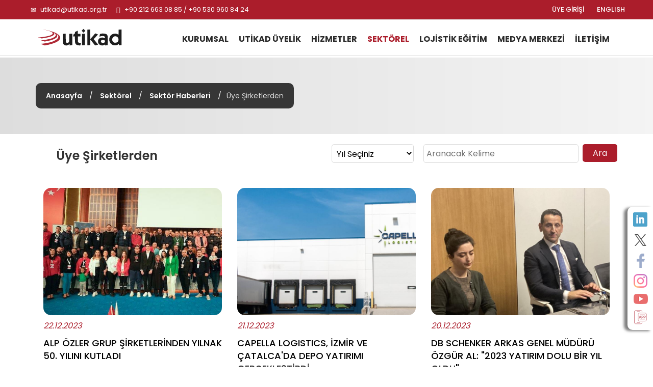

--- FILE ---
content_type: text/html; charset=utf-8
request_url: https://www.utikad.org.tr/Kategori/Sektor-Haberleri/22/%C3%AF%C2%BF%C2%BD%C3%AF%C2%BF%C2%BDye-%C3%AF%C2%BF%C2%BD%C3%AF%C2%BF%C2%BDirketlerden&Sayfa=16
body_size: 36371
content:


<!DOCTYPE html>

<html xmlns="https://www.w3.org/1999/xhtml" lang="tr">
<head><link rel="canonical" href="https://www.utikad.org.tr/" /><meta name="viewport" content="width=device-width, initial-scale=1, maximum-scale=1" /><meta http-equiv="content-type" content="text/html; charset=iso-8859-9" /><meta charset="iso-8859-9" /><meta name="dc.language" content="TR" /><meta name="dcterms.subject" content="Uluslararası Taşımacılık ve Lojistik Hizmet Üretenleri Derneği" /><meta name="dcterms.rights" content="International Association of Transport and Logistics Service Providers" /><meta name="dcterms.audience" content="Global" /><meta name="geo.country" content="tr" /><meta name="geo.region" content="TR-34" /><meta name="geo.a3" content="İstanbul" /><meta name="geo.placename" content="Beşiktaş, İstanbul" /><meta name="geo.position" content="41.059981,29.01047" /><meta name="ICBM" content="41.059981,29.01047" /><meta name="author" content="BİNT Ajans" /><meta name="classification" content="Uluslararası Taşımacılık ve Lojistik Hizmet Üretenleri Derneği" /><meta name="copyright" content="Copyright © 2022 Uluslararası Taşımacılık ve Lojistik Hizmet Üretenleri Derneği" /><meta name="distribution" content="Global" /><meta name="content-language" content="tr" /><meta name="rating" content="All" /><meta name="resource-type" content="document" /><meta name="robots" content="all" /><meta name="revisit-after" content="1 days" /><meta name="window-target" content="_top" /><meta name="publisher" content="BİNT Ajans" /><meta http-equiv="reply-to" content="info@utikad.org.tr" /><meta http-equiv="pragma" content="no-cache" /><meta http-equiv="window-target" content="_top" /><meta http-equiv="X-UA-Compatible" content="IE=edge" /><meta http-equiv="content-type" content="text/html; charset=iso-8859-9" /><meta property="og:url" content="https://www.utikad.org.tr" /><meta property="og:type" content="website" /><meta property="og:locale" content="tr_TR" /><meta name="twitter:site" content="https://www.utikad.org.tr" /><meta name="twitter:image" content="https://www.utikad.org.tr/images/Site/Logo.svg" /><link rel="shortcut icon" href="/favicon.ico" type="image/x-icon" /><link rel="icon" type="image/x-icon" href="/favicon.ico" /><link href="/Css/bootstrap.css" rel="stylesheet" type="text/css" /><link href="/Css/Style.css" rel="stylesheet" type="text/css" /><link href="/Css/animate.min.css" rel="stylesheet" type="text/css" /><link href="/Css/Custom.css" rel="stylesheet" type="text/css" /><link href="/dist/slippry.css" rel="stylesheet" type="text/css" /><link href="/Css/scrolling-nav.css" rel="stylesheet" type="text/css" /><link href="https://fonts.googleapis.com/css2?family=Poppins:wght@100;300;400;500;600;700;800&amp;display=swap" rel="stylesheet" />
    <script type="text/javascript" src="/JS/jquery-1.11.3.min.js"></script>
    <script type="text/javascript" src="/JS/bootstrap.min.js"></script>
    <script type="text/javascript" src="/JS/modernizr.custom.js"></script>
    <script type="text/javascript" src="/JS/Custom.js"></script>
    <script type="text/javascript" src="/JS/wow.js"></script>
    <script type="text/javascript" src="/dist/slippry.min.js"></script>
    <script type="text/javascript" src="/js/scrolling-nav.js"></script>
    <title>
	UTİKAD | Sektör Haberleri | Üye Şirketlerden
</title></head>
<body>
    <form name="aspnetForm" method="post" action="./ï¿½ï¿½ye-ï¿½ï¿½irketlerden&amp;Sayfa=16?KatID=22&amp;Baslik=%u00ef%u00bf%u00bd%u00ef%u00bf%u00bdye-%u00ef%u00bf%u00bd%u00ef%u00bf%u00bdirketlerden&amp;Sayfa=16" id="aspnetForm">
<div>
<input type="hidden" name="__EVENTTARGET" id="__EVENTTARGET" value="" />
<input type="hidden" name="__EVENTARGUMENT" id="__EVENTARGUMENT" value="" />
<input type="hidden" name="__LASTFOCUS" id="__LASTFOCUS" value="" />
<input type="hidden" name="__VIEWSTATE" id="__VIEWSTATE" value="/[base64]/[base64]/[base64]/[base64]/[base64]/[base64]/[base64]/[base64]/[base64]/[base64]/[base64]/igJw1LXlpbGRhLTEwMC1rYXQtYnV5dWR1a+KAnSIgdGl0bGU9IuKAnDUgWUlMREEgMTAwIEtBVCBCw5xZw5xEw5xL4oCdIj48ZGl2IGNsYXNzPSJIYWJlclJlc2ltIj48aW1nIHNyYz0iL2ltYWdlcy9IYWJlci/[base64]/[base64]/[base64]/[base64]/[base64]/TG9naXN0aWNzIFnDtm5ldGltIEt1cnVsdSBCYcWfa2FuxLEgTmlsZ8O8biBLZWxlxZ8sIGJ1IHnEsWxraSBrxLHFnyBpbmRpcmltIGTDtm5lbWluZGUgMTIgbWlseW9uIGFkZXQgw7xyw7xuIMOnxLFrxLHFn8SxeWxhIHlha2xhxZ/[base64]/51PJpWA+bh" />
</div>

<script type="text/javascript">
//<![CDATA[
var theForm = document.forms['aspnetForm'];
if (!theForm) {
    theForm = document.aspnetForm;
}
function __doPostBack(eventTarget, eventArgument) {
    if (!theForm.onsubmit || (theForm.onsubmit() != false)) {
        theForm.__EVENTTARGET.value = eventTarget;
        theForm.__EVENTARGUMENT.value = eventArgument;
        theForm.submit();
    }
}
//]]>
</script>


<script src="/WebResource.axd?d=sYAw5IkoUif9rGOF8MmchW6WvexMyITqH2SU1BXmDqWBLiYhRuM5KoqYJh4EN2EukiWFwbffTNV7ZtU4Ww19tCivYVhwJyrL4FUJWKLWZDs1&amp;t=638901644248157332" type="text/javascript"></script>


<script src="/ScriptResource.axd?d=QxfS-lDAOpkEiM64fkCcOp0tp_csXlUXC7Avk-_BjPqp4RKvMfVSmWn6yg68lXem-HkNfXrJ_J1qf7rU5-JGm6cDZl6U2jcTHamRcgxcOhTS_ZamTcSsK3CipmSdykdxQxgjh2c6WP9klGfrEvPlXA2&amp;t=23c9c237" type="text/javascript"></script>
<script type="text/javascript">
//<![CDATA[
if (typeof(Sys) === 'undefined') throw new Error('ASP.NET Ajax client-side framework failed to load.');
//]]>
</script>

<script src="/ScriptResource.axd?d=a5cw3-7cU4YcXDhjucJMQ0xtUXjC1fu8-2Yr8eI6tWvjXOcPAXkUpwVhNqVWBPb-nepT73VARK3Bbk5sOLS_RZrVHMGRntMO92Xqd-xJt0Z8CIEEYjPNWNrFswnQbpbBDpAkLuERQmtO0jMSDhooSA2&amp;t=23c9c237" type="text/javascript"></script>
<div>

	<input type="hidden" name="__VIEWSTATEGENERATOR" id="__VIEWSTATEGENERATOR" value="0FB884FC" />
</div>
        <script type="text/javascript">
//<![CDATA[
Sys.WebForms.PageRequestManager._initialize('ctl00$sp', 'aspnetForm', [], [], [], 90, 'ctl00');
//]]>
</script>

        <div class="container-fluid P0">
            <div id="SosyalMedya" class="hidden-xs">
                <a class="LinkedIn" target="_blank" href="https://www.linkedin.com/company/3064581/" alt="LinkedIn"></a><a class="Twitter" target="_blank" href="https://twitter.com/utikadofficial" alt="Twitter"></a><a class="Facebook" target="_blank" href="https://www.facebook.com/utikadofficial/" alt="Facebook"></a><a class="Instagram" target="_blank" href="https://www.instagram.com/utikadofficial/" alt="Instagram"></a><a class="Youtube" target="_blank" href="https://www.youtube.com/channel/UCAESATg3mwrstDu5mGIUlYg" alt="Youtube"></a><a class="MobileApp " href="/MobileApp" alt="Mobil uygulamamız için tıklayınız"></a>
            </div>
            <nav class="navbar navbar-default Ust navbar-fixed-top" id="Ust">

                <div class="row M0 P0">
                    <div id="Top">
                        <div class="container">
                            <div class="col-lg-6 col-sm-7">
                                <div class="UstTelefonMail">
                                    <span class="glyphicon glyphicon-envelope"></span>
                                    <a title="Mail Adresimiz" href="mailto:utikad@utikad.org.tr">utikad@utikad.org.tr</a>
                                    <span class="glyphicon glyphicon-earphone"></span>
                                    +90 212 663 08 85 / +90 530 960 84 24

                                </div>
                            </div>
                            <div class="col-lg-5 col-lg-offset-1 col-sm-5">
                                <div class="SosyalMedya">
                                    <a href="/EN/" class="Lang hidden-xs" title="ENGLISH">ENGLISH</a>
                                    <a class="Lang" href="/uye-girisi">ÜYE GİRİŞİ</a>
                                    <a class="Google visible-xs" href="https://play.google.com/store/apps/details?id=com.UTIKAD.UTIKADV1" alt="Google Play'den İndirin" target="_blank"></a><a class="IOS visible-xs" href="https://apps.apple.com/tr/app/uti-kad/id1562311342?l=tr" alt="App Store'dan İndirin" target="_blank"></a><a class="LinkedIn visible-xs hidden-sm  hidden-md" target="_blank" href="https://www.linkedin.com/company/3064581/" alt="LinkedIn"></a><a class="Twitter visible-xs hidden-sm  hidden-md" target="_blank" href="https://twitter.com/utikadofficial" alt="Twitter"></a><a class="Facebook visible-xs hidden-sm  hidden-md" target="_blank" href="https://www.facebook.com/utikadofficial/" alt="Facebook"></a><a class="Instagram visible-xs hidden-sm  hidden-md" target="_blank" href="https://www.instagram.com/utikadofficial/" alt="Instagram"></a><a class="Youtube visible-xs hidden-sm  hidden-md" target="_blank" href="https://www.youtube.com/channel/UCAESATg3mwrstDu5mGIUlYg" alt="Youtube"></a>
                                </div>
                            </div>
                        </div>
                    </div>
                </div>
                <div class="row M0 P0">
                    <div class="container">
                        <div class="col-sm-2 col-md-2 M0 P0">
                            <div class="navbar-header">
                                <button type="button" class="navbar-toggle collapsed" data-toggle="collapse" data-target="#bs-example-navbar-collapse-1" aria-expanded="false"><span class="sr-only">MENÜ</span> <span class="icon-bar"></span><span class="icon-bar"></span><span class="icon-bar"></span></button>
                                <a class="navbar-brand Logo" href="/" title="Uluslararası Taşımacılık ve Lojistik Hizmet Üretenleri Derneği">
                                    <img src="/Images/Site/Logo.svg" alt="Uluslararası Taşımacılık ve Lojistik Hizmet Üretenleri Derneği" />
                                    <h1 title="Uluslararası Taşımacılık ve Lojistik Hizmet Üretenleri Derneği">Uluslararası Taşımacılık ve Lojistik Hizmet Üretenleri Derneği</h1>
                                </a>
                            </div>
                        </div>
                        <div class="col-sm-10">
                            <div class="collapse navbar-collapse" id="bs-example-navbar-collapse-1">
                                <div class="UstMenu">

                                    <nav class="nav">
                                        <ul class="nav navbar-nav Menuler"><li class="visible-xs"><a href="/En/" title="ENGLISH">ENGLISH</a></li><li class="dropdown "><a href="/UTIKAD-Kurumsal"  title="KURUMSAL">KURUMSAL</a><ul><li><a href="/UTIKAD-Hakkinda" title="Hakkımızda">Hakkımızda</a></li><li><a href="/UTIKAD-Tarihce" title="Tarihçe">Tarihçe</a></li><li><a href="/UTIKAD-Temsil-Haritasi" title="Temsil Haritası">Temsil Haritası</a></li><li><a href="/UTIKAD-Tuzuk" title="Tüzük">Tüzük</a></li><li><a href="/UTIKAD-Kurallari" title="UTİKAD Kuralları">UTİKAD Kuralları</a></li><li><a href="/UTIKAD-Mesleki-Etik-Kurallari" title="UTİKAD Mesleki Etik Kuralları">UTİKAD Mesleki Etik Kuralları</a></li><li><a href="/UTIKAD-Organizasyon-Semasi" title="Organizasyon Şeması">Organizasyon Şeması</a></li><li><a href="/UTIKAD-Sorumluluk" title="Kurumsal Sorumluluk">Kurumsal Sorumluluk</a></li><li><a href="/UTIKAD-Faaliyet-Raporlari" title="Faaliyet Raporları">Faaliyet Raporları</a></li></ul></li><li class="dropdown "><a href="/UTIKAD-Uyelik" title="UTİKAD ÜYELİK">UTİKAD ÜYELİK</a><ul><li><a href="/UTIKAD-Uyelik-Basvurusu" title="Üyelik Başvurusu">Üyelik Başvurusu</a></li><li><a href="/UTIKAD-Uye-Kazanimlari" title="Üyelik Avantajları">Üyelik Kazanımları</a></li><li><a href="/UTIKAD-Uye-Listesi" title="Üye Listesi">Üye Listesi</a></li><li><a href="/Is-Birlikleri" title="İş Birlikleri">İş Birlikleri</a></li></ul></li><li class="dropdown "><a href="/Hizmetlerimiz"  title="HİZMETLER">HİZMETLER</a><ul><li><a href="/UTIKAD-Yayinlari" title="UTİKAD Yayınları">UTİKAD Yayınları</a></li><li><a href="/Ticari-Belgeler-Ve-Urunler" title="Ticari Belge ve Ürünler">Ticari Belge ve Ürünler</a></li><li><a href="/Kutuphane" title="Kütüphane">Kütüphane</a></li><li><a href="/Emisyon-Hesaplama" title="Emisyon Hesaplama">Emisyon Hesaplama</a></li></ul></li><li class="dropdown UstMenuSec"><a href="/Sektorel"  title="SEKTÖREL">SEKTÖREL</a><ul><li><a href="/Bilgi-Bankasi" title="Bilgi Bankası">Bilgi Bankası</a></li><li><a href="/Mevzuat" title="Mevzuat">Mevzuat</a></li><li><a href="/Duyurular" title="Duyurular">Duyurular</a></li><li><a href="/Haftalik-Bultenler" title="Haftalık Bültenler">Haftalık Bültenler</a></li><li><a href="/Sektor-Haberleri" title="Sektör Haberleri">Sektör Haberleri</a></li><li><a href="/UTIKAD-Uye-Firmalarin-Is-Ilanlari" title="Üye Firmaların İş İlanları">Üye Firmaların İş İlanları</a></li><li><a href="/UTIKAD-Etkinlikleri" title="Etkinlikler">Etkinlikler</a></li></ul></li><li class="dropdown "><a href="/Lojistik-Egitimi"  title="LOJİSTİK EĞİTİM">LOJİSTİK EĞİTİM</a><ul><li><a href="/Lojistik-Egitim-Takvimi" title="Lojistik Eğitim Takvimi">Lojistik Eğitim Takvimi</a></li><li><a href="/Lojistik-Mesleki-Egitim" title="Mesleki Eğitim Seminerleri">Mesleki Eğitim Seminerleri</a></li><li><a href="/Kuruma-Ozel-Lojistik-Egitimleri" title="Kuruma Özel Lojistik Eğitimleri">Kuruma Özel Lojistik Eğitimleri</a></li><li><a href="/Fiata-Egitimi" title="FIATA Diploma Eğitimi">FIATA Diploma Eğitimi</a></li></ul></li><li class="dropdown "><a href="/Medya-Merkezi"  title="MEDYA MERKEZİ">MEDYA MERKEZİ</a><ul><li><a href="/Basinda-UTIKAD" title="Basında UTIKAD">Basında UTİKAD</a></li><li><a href="/Basin-Bultenleri" title="Basın Bültenleri">Basın Bültenleri</a></li><li><a href="/E-Bultenler" title="E-Bültenler">E-Bültenler</a></li><li><a href="/Fotograf-Galerisi" title="Fotoğraf Galerisi">Fotoğraf Galerisi</a></li><li><a href="/Video-Galerisi" title="Video Galerisi">Video Galerisi</a></li></ul></li><li ><a href="/UTIKAD-Iletisim" title="İLETİŞİM">İLETİŞİM</a></li></ul>
                                    </nav>
                                </div>
                            </div>
                        </div>
                    </div>
                </div>

            </nav>
            


    <link type="text/css" rel="stylesheet" href="/Featherlightbox/featherlight.min.css" />
    <link type="text/css" rel="stylesheet" href="/Featherlightbox/featherlight.gallery.min.css" />

    <div id="IcSayfa">
        <div id="BreadCrump">
            <div class="container"><div class="Metin"><a href="/" title="Anasayfa">Anasayfa</a> / <a href="/Sektorel" title="Sektörel">Sektörel</a> / <a href="/Sektor-Haberleri" title="Sektör Haberleri">Sektör Haberleri</a> /<i>Üye Şirketlerden</i></div></div>
        </div>
        <div class="container">
            <h1 class="col-md-6 col-sm-12 M0 P0">
                Üye Şirketlerden
            </h1>
            
            <div class="col-sm-4 col-md-2 M0 P0">
                <select name="ctl00$cphOrta$ddlYil" onchange="javascript:setTimeout(&#39;__doPostBack(\&#39;ctl00$cphOrta$ddlYil\&#39;,\&#39;\&#39;)&#39;, 0)" id="ctl00_cphOrta_ddlYil" class="Yil">
	<option selected="selected" value="0">Yıl Se&#231;iniz</option>
	<option value="2025">2025</option>
	<option value="2024">2024</option>
	<option value="2023">2023</option>
	<option value="2022">2022</option>
	<option value="2021">2021</option>
	<option value="2020">2020</option>
	<option value="2019">2019</option>
	<option value="2018">2018</option>

</select>
            </div>
            <div class="col-sm-6 col-md-4 M0 P0" id="IcSayfaAra">
                <input name="ctl00$cphOrta$txtAra" type="text" id="ctl00_cphOrta_txtAra" placeholder="Aranacak Kelime" />
                <input type="submit" name="ctl00$cphOrta$btnAra" value="Ara" id="ctl00_cphOrta_btnAra" />
            </div>
        </div>
        <div id="ctl00_cphOrta_pnlKategori">
	
            <div id="HaberKategori">
                
            </div>
        
</div>
        <div class="container">
            <div id="ctl00_cphOrta_pnlListe" class="HaberListe">
	
                
                        <div class="col-sm-4"><a href="/Detay/Sektor-Haberleri/35924/alp-ozler-grup-sirketlerinden-yilnak-50-yilini-kutladi" title="ALP ÖZLER GRUP ŞİRKETLERİNDEN YILNAK 50. YILINI KUTLADI"><div class="HaberResim"><img src="/images/Haber/alpozlergrupsirketlerindenyilnak50yilinikutladi-698397.jpg" alt="ALP ÖZLER GRUP ŞİRKETLERİNDEN YILNAK 50. YILINI KUTLADI" /></div><i>22.12.2023</i><b>ALP ÖZLER GRUP ŞİRKETLERİNDEN YILNAK 50. YILINI KUTLADI</b><span>Alp Özler ailesi, grup şirketleri bünyesinde proje ve ağır taşıma hizmeti veren Yılnak’ın sektördeki 50. yılını büyük bir coşkuyla kutladı.</span><p>Devamı</p></a></div>
                    
                        <div class="col-sm-4"><a href="/Detay/Sektor-Haberleri/35920/capella-logistics-izmir-ve-catalca-da-depo-yatirimi-gerceklestirdi" title="CAPELLA LOGISTICS, İZMİR VE ÇATALCA'DA DEPO YATIRIMI GERÇEKLEŞTİRDİ"><div class="HaberResim"><img src="/images/Haber/capellalogisticsizmirvecatalcadadepoyatirimigerceklestirdi-819986.jpg" alt="CAPELLA LOGISTICS, İZMİR VE ÇATALCA'DA DEPO YATIRIMI GERÇEKLEŞTİRDİ" /></div><i>21.12.2023</i><b>CAPELLA LOGISTICS, İZMİR VE ÇATALCA'DA DEPO YATIRIMI GERÇEKLEŞTİRDİ</b><span>Lojistik sektörünün yenilikçi markalarından Capella Logistics, Çatalca ve İzmir’de toplam 10 bin metrekarelik depo yatırımı yaptı.</span><p>Devamı</p></a></div>
                    
                        <div class="col-sm-4"><a href="/Detay/Sektor-Haberleri/35921/db-schenker-arkas-genel-muduru-ozgur-al:-2023-yatirim-dolu-bir-yil-oldu-" title="DB SCHENKER ARKAS GENEL MÜDÜRÜ ÖZGÜR AL: "2023 YATIRIM DOLU BİR YIL OLDU""><div class="HaberResim"><img src="/images/Haber/dbschenkerarkasgenelmuduruozgural-2023yatirimdolubiryiloldu-90452.jpg" alt="DB SCHENKER ARKAS GENEL MÜDÜRÜ ÖZGÜR AL: "2023 YATIRIM DOLU BİR YIL OLDU"" /></div><i>20.12.2023</i><b>DB SCHENKER ARKAS GENEL MÜDÜRÜ ÖZGÜR AL: "2023 YATIRIM DOLU BİR YIL OLDU"</b><span>DB Schenker Arkas, 2023 yılının değerlendirildiği ve 2024 yılı hedeflerinin anlatıldığı bir basın toplantısı düzenledi. </span><p>Devamı</p></a></div>
                    
                        <div class="col-sm-4"><a href="/Detay/Sektor-Haberleri/35908/lojistik-sektoru-xinerji-nin-yenilikci-yaklasimiyla-donusum-yasiyor" title="LOJİSTİK SEKTÖRÜ XİNERJİ’NİN YENİLİKÇİ YAKLAŞIMIYLA DÖNÜŞÜM YAŞIYOR"><div class="HaberResim"><img src="/images/Haber/lojistiksektoruxinerjininyenilikciyaklasimiyladonusumyasiyor-87435.jpg" alt="LOJİSTİK SEKTÖRÜ XİNERJİ’NİN YENİLİKÇİ YAKLAŞIMIYLA DÖNÜŞÜM YAŞIYOR" /></div><i>14.12.2023</i><b>LOJİSTİK SEKTÖRÜ XİNERJİ’NİN YENİLİKÇİ YAKLAŞIMIYLA DÖNÜŞÜM YAŞIYOR</b><span>Türkiye’de 80’in üzerinde lojistik işletme tarafından kullanılan Xinerji Software, sektörün teknoloji dönüşümüne öncülük ediyor.</span><p>Devamı</p></a></div>
                    
                        <div class="col-sm-4"><a href="/Detay/Sektor-Haberleri/35909/2024-yilinda-lojistik-sektorunun-ana-gundemi-‘gelismis-gorunurluk--olacak" title="2024 YILINDA LOJİSTİK SEKTÖRÜNÜN ANA GÜNDEMİ ‘GELİŞMİŞ GÖRÜNÜRLÜK’ OLACAK"><div class="HaberResim"><img src="/images/Haber/2024yilindalojistiksektorununanagundemi‘gelismisgorunurlukolacak-272231793.png" alt="2024 YILINDA LOJİSTİK SEKTÖRÜNÜN ANA GÜNDEMİ ‘GELİŞMİŞ GÖRÜNÜRLÜK’ OLACAK" /></div><i>13.12.2023</i><b>2024 YILINDA LOJİSTİK SEKTÖRÜNÜN ANA GÜNDEMİ ‘GELİŞMİŞ GÖRÜNÜRLÜK’ OLACAK</b><span>Dijital lojistik şirketi Hubtic’in CEO’su Abdullah Cansu, gelişmiş görünürlük konusunun 2024 yılında lojistik sektörünün en kritik konularından biri olacağını söyledi.</span><p>Devamı</p></a></div>
                    
                        <div class="col-sm-4"><a href="/Detay/Sektor-Haberleri/35895/ekol-marmaray-hattindan-ilk-treyler-gecisini-yapti" title="EKOL, MARMARAY HATTINDAN İLK TREYLER GEÇİŞİNİ YAPTI"><div class="HaberResim"><img src="/images/Haber/ekolmarmarayhattindanilktreylergecisiniyapti-646666.jpg" alt="EKOL, MARMARAY HATTINDAN İLK TREYLER GEÇİŞİNİ YAPTI" /></div><i>12.12.2023</i><b>EKOL, MARMARAY HATTINDAN İLK TREYLER GEÇİŞİNİ YAPTI</b><span>Ekol Lojistik, Rail Cargo iş birliğinde blok tren taşımacılığı ile Anadolu yakasından Avrupa’ya Marmaray Tüneli’ni kullanarak ihracat yönünde dorse trenini ilk kez sefere sokan Ekol Lojistik, bir süre önce de Avrupa’dan Asya’ya ilk treyler geçişini yaptı.</span><p>Devamı</p></a></div>
                    
                        <div class="col-sm-4"><a href="/Detay/Sektor-Haberleri/35896/rosatom-ve-dp-world-kuresel-lojistik-operatoru-kuruyor" title="ROSATOM VE DP WORLD, KÜRESEL LOJİSTİK OPERATÖRÜ KURUYOR"><div class="HaberResim"><img src="/images/Haber/rosatomvedpworldkuresellojistikoperatorukuruyor-001236.jpg" alt="ROSATOM VE DP WORLD, KÜRESEL LOJİSTİK OPERATÖRÜ KURUYOR" /></div><i>11.12.2023</i><b>ROSATOM VE DP WORLD, KÜRESEL LOJİSTİK OPERATÖRÜ KURUYOR</b><span>Rusya Devlet Nükleer Enerji Kuruluşu Rosatom ve DP World küresel pazarda uluslararası lojistik operatörü kurmak için anlaşma imzaladı.</span><p>Devamı</p></a></div>
                    
                        <div class="col-sm-4"><a href="/Detay/Sektor-Haberleri/35893/borusan-lojistik-turk-sahipliginde-sektorun-en-buyuk-firmasi" title="BORUSAN LOJİSTİK TÜRK SAHİPLİĞİNDE SEKTÖRÜN EN BÜYÜK FİRMASI"><div class="HaberResim"><img src="/images/Haber/borusanlojistikturksahipligindesektorunenbuyukfirmasi-126715.png" alt="BORUSAN LOJİSTİK TÜRK SAHİPLİĞİNDE SEKTÖRÜN EN BÜYÜK FİRMASI" /></div><i>08.12.2023</i><b>BORUSAN LOJİSTİK TÜRK SAHİPLİĞİNDE SEKTÖRÜN EN BÜYÜK FİRMASI</b><span>Borusan Lojistik Genel Müdürü Serdar Erçal, 2023 yılını 684 milyon dolar ciro ile kapatacaklarını söyleyerek, “Bu ölçekte Türk sahipliğinde başka firma yok. Çalışan sayımız da 4 bine yaklaştı.” dedi.</span><p>Devamı</p></a></div>
                    
                        <div class="col-sm-4"><a href="/Detay/Sektor-Haberleri/35894/dogru-lojistik-kontratlar-tedarik-zincirinde-riski-azaltiyor" title="DOĞRU LOJİSTİK KONTRATLAR TEDARİK ZİNCİRİNDE RİSKİ AZALTIYOR"><div class="HaberResim"><img src="/images/Haber/dogrulojistikkontratlartedarikzincirinderiskiazaltiyor-951194.jpg" alt="DOĞRU LOJİSTİK KONTRATLAR TEDARİK ZİNCİRİNDE RİSKİ AZALTIYOR" /></div><i>08.12.2023</i><b>DOĞRU LOJİSTİK KONTRATLAR TEDARİK ZİNCİRİNDE RİSKİ AZALTIYOR</b><span>Boltas İcra Kuru Üyesi ve Satış & Pazarlama Direktörü Müge Karahan, doğru koşullarda oluşturulan kontratların, ihracatçı ve ithalatçı firmalar için tedarik zincirinde riski en aza indirdiğine dikkati çekti.</span><p>Devamı</p></a></div>
                    
                        <div class="col-sm-4"><a href="/Detay/Sektor-Haberleri/35884/-alisan-lojistik-future-of-cloud-ai-2023-zirvesinde-maliyet-verimliligi-odulunu-kazandi" title=""ALIŞAN LOJİSTİK, 'FUTURE OF CLOUD & AI 2023' ZİRVESİNDE MALİYET VERİMLİLİĞİ ÖDÜLÜNÜ KAZANDI"><div class="HaberResim"><img src="/images/Haber/alisanlojistikfutureofcloudai2023zirvesindemaliyetverimliligiodulunukazandi-786781.jpg" alt=""ALIŞAN LOJİSTİK, 'FUTURE OF CLOUD & AI 2023' ZİRVESİNDE MALİYET VERİMLİLİĞİ ÖDÜLÜNÜ KAZANDI" /></div><i>06.12.2023</i><b>"ALIŞAN LOJİSTİK, 'FUTURE OF CLOUD & AI 2023' ZİRVESİNDE MALİYET VERİMLİLİĞİ ÖDÜLÜNÜ KAZANDI</b><span>Alışan Lojistik, “Future of Cloud & AI 2023” Zirvesi’nde “Maliyet Verimliliği” kategorisinde “Derin Öğrenme ve Görüntü İşleme Teknikleriyle Resmi Evrakların Takibi ve Kontrolü” projesi ile ödüle layık görüldü.</span><p>Devamı</p></a></div>
                    
                        <div class="col-sm-4"><a href="/Detay/Sektor-Haberleri/35885/ceva-ferrari-yi-demiryolu-ile-tasiyacak" title="CEVA, FERRARİ’Yİ DEMİRYOLU İLE TAŞIYACAK"><div class="HaberResim"><img src="/images/Haber/cevaferrariyidemiryoluiletasiyacak-903801.png" alt="CEVA, FERRARİ’Yİ DEMİRYOLU İLE TAŞIYACAK" /></div><i>06.12.2023</i><b>CEVA, FERRARİ’Yİ DEMİRYOLU İLE TAŞIYACAK</b><span>Ferrari takımının lojistik partneri CEVA Lojistik, karbon emisyonlarını azaltmak amacıyla operasyonlarını demiryolu ile yapacak.  45 tonluk altı ayrı ekipman kiti daha önce hava taşımacılığından deniz ve karayolu taşımacılığı kombinasyonuna dönüştürülmüştü.</span><p>Devamı</p></a></div>
                    
                        <div class="col-sm-4"><a href="/Detay/Sektor-Haberleri/35886/turkish-cargo-icin-vietnam-hava-yollari-ile-is-birligi-anlasmasi" title="TURKİSH CARGO İÇİN VİETNAM HAVA YOLLARI İLE İŞ BİRLİĞİ ANLAŞMASI"><div class="HaberResim"><img src="/images/Haber/turkishcargoicinvietnamhavayollariileisbirligianlasmasi-777896.png" alt="TURKİSH CARGO İÇİN VİETNAM HAVA YOLLARI İLE İŞ BİRLİĞİ ANLAŞMASI" /></div><i>05.12.2023</i><b>TURKİSH CARGO İÇİN VİETNAM HAVA YOLLARI İLE İŞ BİRLİĞİ ANLAŞMASI</b><span>THY ve Vietnam Hava Yolları arasında Turkish Cargo'ya özel iş birliği anlaşması imzalandı. Yeni anlaşma Turkish Cargo’nun hava kargo taşımalarını artıracak. </span><p>Devamı</p></a></div>
                    
                        <div class="col-sm-4"><a href="/Detay/Sektor-Haberleri/35887/xinerji-teknoloji-den-sakarya-universitesi-is-birligi-ile-dijital-donusume-buyuk-destek" title="XİNERJİ TEKNOLOJİ'DEN SAKARYA ÜNİVERSİTESİ İŞ BİRLİĞİ İLE DİJİTAL DÖNÜŞÜME BÜYÜK DESTEK"><div class="HaberResim"><img src="/images/Haber/xinerjiteknolojidensakaryauniversitesiisbirligiiledijitaldonusumebuyukdestek-490191.png" alt="XİNERJİ TEKNOLOJİ'DEN SAKARYA ÜNİVERSİTESİ İŞ BİRLİĞİ İLE DİJİTAL DÖNÜŞÜME BÜYÜK DESTEK" /></div><i>04.12.2023</i><b>XİNERJİ TEKNOLOJİ'DEN SAKARYA ÜNİVERSİTESİ İŞ BİRLİĞİ İLE DİJİTAL DÖNÜŞÜME BÜYÜK DESTEK</b><span>Dijital dönüşüme öncülük eden Xinerji Teknoloji, bu kapsamında Sakarya Üniversitesi öğrencilerine staj ve T-Maxx ERP dersleri verecek.</span><p>Devamı</p></a></div>
                    
                        <div class="col-sm-4"><a href="/Detay/Sektor-Haberleri/35873/hubtic-sirketlerin-lojistik-kaynakli-emisyonlarini-olcebilecek" title="HUBTİC ŞİRKETLERİN LOJİSTİK KAYNAKLI EMİSYONLARINI ÖLÇEBİLECEK"><div class="HaberResim"><img src="/images/Haber/hubticsirketlerinlojistikkaynakliemisyonlariniolcebilecek-737704.png" alt="HUBTİC ŞİRKETLERİN LOJİSTİK KAYNAKLI EMİSYONLARINI ÖLÇEBİLECEK" /></div><i>27.11.2023</i><b>HUBTİC ŞİRKETLERİN LOJİSTİK KAYNAKLI EMİSYONLARINI ÖLÇEBİLECEK</b><span>Dijital lojistik şirketi Hubtic, şirketlerin lojistik faaliyetlerinden kaynaklanan karbon emisyonlarının izlenmesi, ölçülmesi ve raporlanması için İngiltere merkezli teknoloji şirketi Pledge ile iş birliği yaptı.</span><p>Devamı</p></a></div>
                    
                        <div class="col-sm-4"><a href="/Detay/Sektor-Haberleri/35874/italyan-savino-del-bene-turk-transocean-i-satin-aldi" title="İTALYAN SAVİNO DEL BENE, TÜRK TRANSOCEAN'I SATIN ALDI"><div class="HaberResim"><img src="/images/Haber/italyansavinodelbeneturktransoceanisatinaldi-394285.jpg" alt="İTALYAN SAVİNO DEL BENE, TÜRK TRANSOCEAN'I SATIN ALDI" /></div><i>25.11.2023</i><b>İTALYAN SAVİNO DEL BENE, TÜRK TRANSOCEAN'I SATIN ALDI</b><span>İtalyan nakliye ve lojistik devi Savino Del Bene, Türk nakliye ve taşımacılık şirketi Transocean'ı satın alarak Türkiye pazarındaki konumunu güçlendirdi.</span><p>Devamı</p></a></div>
                    
                        <div class="col-sm-4"><a href="/Detay/Sektor-Haberleri/35872/pcn-en-iyi-lojistik-ortak-olarak-bati-innovative-logistics-i-secti" title="PCN EN İYİ LOJİSTİK ORTAK OLARAK BATI INNOVATİVE LOGISTICS’İ SEÇTİ"><div class="HaberResim"><img src="/images/Haber/pcneniyilojistikortakolarakbatiinnovativelogisticsisecti-829074.png" alt="PCN EN İYİ LOJİSTİK ORTAK OLARAK BATI INNOVATİVE LOGISTICS’İ SEÇTİ" /></div><i>22.11.2023</i><b>PCN EN İYİ LOJİSTİK ORTAK OLARAK BATI INNOVATİVE LOGISTICS’İ SEÇTİ</b><span>BATI Innovative Logistics,  Project Cargo Networking (PCN) tarafından Avrupa'nın en iyi lojistik ortağı olarak seçildi.</span><p>Devamı</p></a></div>
                    
                        <div class="col-sm-4"><a href="/Detay/Sektor-Haberleri/35859/lima-lojistik-10-yasini-gala-ile-kutladi" title="LİMA LOJİSTİK 10. YAŞINI GALA İLE KUTLADI"><div class="HaberResim"><img src="/images/Haber/limalojistik10yasinigalailekutladi-575313.jpg" alt="LİMA LOJİSTİK 10. YAŞINI GALA İLE KUTLADI" /></div><i>20.11.2023</i><b>LİMA LOJİSTİK 10. YAŞINI GALA İLE KUTLADI</b><span>“Lima Lojistik 10. Yıl Galası” Swissôtel The Bosphorus’ta gerçekleşti. Galaya yurtiçi ve yurtdışından acente, temsilci ve tedarikçilerinin yanında iş ortakları katıldı.</span><p>Devamı</p></a></div>
                    
                        <div class="col-sm-4"><a href="/Detay/Sektor-Haberleri/35860/mars-5-kez-turkiye-nin-en-etik-sirketlerinden-biri-oldu" title="MARS, 5. KEZ TÜRKİYE’NİN EN ETİK ŞİRKETLERİNDEN BİRİ OLDU"><div class="HaberResim"><img src="/images/Haber/mars5kezturkiyeninenetiksirketlerindenbirioldu-294246.jpg" alt="MARS, 5. KEZ TÜRKİYE’NİN EN ETİK ŞİRKETLERİNDEN BİRİ OLDU" /></div><i>20.11.2023</i><b>MARS, 5. KEZ TÜRKİYE’NİN EN ETİK ŞİRKETLERİNDEN BİRİ OLDU</b><span>Mars Logistics, Etik Değerler Merkezi Derneği (EDMER) tarafından her yıl düzenlenen ETİKA Türkiye’nin En Etik Şirketleri Ödülleri’nde bu sene beşinci kez ödüle layık görüldü.</span><p>Devamı</p></a></div>
                    
                        <div class="col-sm-4"><a href="/Detay/Sektor-Haberleri/35858/hubtic-ten-dusuk-tonajli-yuk-tasimaciliginda-hava-yoluna-alternatif-hizli-cozum" title="HUBTIC’TEN DÜŞÜK TONAJLI YÜK TAŞIMACILIĞINDA HAVA YOLUNA ALTERNATİF HIZLI ÇÖZÜM"><div class="HaberResim"><img src="/images/Haber/hubtictendusuktonajliyuktasimaciligindahavayolunaalternatifhizlicozum-852189.jpg" alt="HUBTIC’TEN DÜŞÜK TONAJLI YÜK TAŞIMACILIĞINDA HAVA YOLUNA ALTERNATİF HIZLI ÇÖZÜM" /></div><i>18.11.2023</i><b>HUBTIC’TEN DÜŞÜK TONAJLI YÜK TAŞIMACILIĞINDA HAVA YOLUNA ALTERNATİF HIZLI ÇÖZÜM</b><span>Lojistik sektöründeki geleneksel yöntemlerin yarattığı aksaklıklardan yola çıkarak, dijital bir çözüm geliştirme fikriyle kurulan Hubtic, Abdullah Cansu yönetiminde büyümesini sürdürüyor.</span><p>Devamı</p></a></div>
                    
                        <div class="col-sm-4"><a href="/Detay/Sektor-Haberleri/35862/“5-yilda-100-kat-buyuduk”" title="“5 YILDA 100 KAT BÜYÜDÜK”"><div class="HaberResim"><img src="/images/Haber/“5yilda100katbuyuduk”-200763.jpg" alt="“5 YILDA 100 KAT BÜYÜDÜK”" /></div><i>17.11.2023</i><b>“5 YILDA 100 KAT BÜYÜDÜK”</b><span>Oregon, iş ortaklarının katıldığı bir akşam yemeği düzenlendi. Kalyon Otel’de gerçekleştirilen etkinlikte konuşan Oregon Genel Müdürü Selçuk Yılmaz, hızlı bir büyüme göstererek son 5 yılda 100 kat büyüdüklerini söyledi.</span><p>Devamı</p></a></div>
                    
                        <div class="col-sm-4"><a href="/Detay/Sektor-Haberleri/35863/xinerji-software-urunleri-logitrans-fuari-nda-yogun-ilgi-gordu" title="XINERJI SOFTWARE ÜRÜNLERİ LOGİTRANS FUARI’NDA YOĞUN İLGİ GÖRDÜ"><div class="HaberResim"><img src="/images/Haber/xinerjisoftwareurunlerilogitransfuarindayogunilgigordu-559883.jpg" alt="XINERJI SOFTWARE ÜRÜNLERİ LOGİTRANS FUARI’NDA YOĞUN İLGİ GÖRDÜ" /></div><i>17.11.2023</i><b>XINERJI SOFTWARE ÜRÜNLERİ LOGİTRANS FUARI’NDA YOĞUN İLGİ GÖRDÜ</b><span>Geliştirdiği yazılımlarla lojistik sektörünün dijitalleşmesine katkı sunan Xinerji Software, katıldığı “logitrans” Transport Lojistik Fuarı’nda sektörden büyük ilgi gördü.</span><p>Devamı</p></a></div>
                    
                        <div class="col-sm-4"><a href="/Detay/Sektor-Haberleri/35855/arkas-lojistik-grubu-logitrans-fuari-na-damga-vurdu" title="ARKAS LOJİSTİK GRUBU, LOGİTRANS FUARI’NA DAMGA VURDU"><div class="HaberResim"><img src="/images/Haber/arkaslojistikgrubulogitransfuarinadamgavurdu-644.jpg" alt="ARKAS LOJİSTİK GRUBU, LOGİTRANS FUARI’NA DAMGA VURDU" /></div><i>17.11.2023</i><b>ARKAS LOJİSTİK GRUBU, LOGİTRANS FUARI’NA DAMGA VURDU</b><span>Arkas Lojistik Grubu, fuarda Türkiye ve global pazarlardaki genişleyen hizmetleriyle boy gösterdi. Fuar kapsamında düzenlenen Atlas Lojistik Ödüllerinde Arkas Lojistik’e Uluslararası Lojistik İşletmecileri Ödülü verildi.</span><p>Devamı</p></a></div>
                    
                        <div class="col-sm-4"><a href="/Detay/Sektor-Haberleri/35857/turkiye-ve-akdeniz-kuzey-avrupa-ya-baglaniyor" title="TÜRKİYE VE AKDENİZ, KUZEY AVRUPA'YA BAĞLANIYOR"><div class="HaberResim"><img src="/images/Haber/turkiyeveakdenizkuzeyavrupayabaglaniyor-998123.jpg" alt="TÜRKİYE VE AKDENİZ, KUZEY AVRUPA'YA BAĞLANIYOR" /></div><i>16.11.2023</i><b>TÜRKİYE VE AKDENİZ, KUZEY AVRUPA'YA BAĞLANIYOR</b><span>Taşımacılık operatörleri DFDS ve VIIA ile Fransa’nın Sète ve Calais limanları, Türkiye ve Akdeniz'i Kuzey Avrupa'ya bağlayacak bir uzlaşı belgesi (MoU) imzaladı. Anlaşma, Avrupa pazarlarına ihracat yapan Türk şirketleri ve taşıyıcılarına verimli ve hızlı bir lojistik çözümü sunma bekleniyor.</span><p>Devamı</p></a></div>
                    
                        <div class="col-sm-4"><a href="/Detay/Sektor-Haberleri/35861/medlog-tekirdag-da-vagon-tamirine-de-basladi" title="MEDLOG, TEKİRDAĞ'DA VAGON TAMİRİNE DE BAŞLADI"><div class="HaberResim"><img src="/images/Haber/medlogtekirdagdavagontamirinedebasladi-49113.jpg" alt="MEDLOG, TEKİRDAĞ'DA VAGON TAMİRİNE DE BAŞLADI" /></div><i>15.11.2023</i><b>MEDLOG, TEKİRDAĞ'DA VAGON TAMİRİNE DE BAŞLADI</b><span>Medlog Lojistik, Bakımdan Sorumlu Kuruluş sertifikasının kapsamını genişleterek Tekirdağ’daki Tesislerinde tüm vagonlarının bakım onarım işlemlerinin yanı sıra revizyon işlemlerini de gerçekleştirmeye başladı.</span><p>Devamı</p></a></div>
                    
                        <div class="col-sm-4"><a href="/Detay/Sektor-Haberleri/35844/db-schenker-arkas-turkiye-deki-dokuzuncu-deposunu-ankara-da-acti" title="DB SCHENKER ARKAS, TÜRKİYE’DEKİ DOKUZUNCU DEPOSUNU ANKARA’DA AÇTI"><div class="HaberResim"><img src="/images/Haber/dbschenkerarkasturkiyedekidokuzuncudeposunuankaradaacti-427057.jpg" alt="DB SCHENKER ARKAS, TÜRKİYE’DEKİ DOKUZUNCU DEPOSUNU ANKARA’DA AÇTI" /></div><i>14.11.2023</i><b>DB SCHENKER ARKAS, TÜRKİYE’DEKİ DOKUZUNCU DEPOSUNU ANKARA’DA AÇTI</b><span>Ankara’da dokuzuncu depo açılışını gerçekleştiren DB Schenker Arkas, bu yıl açtığı iki depoyla birlikte kapasitesini yüzde 15’’in üzerinde artırdı.</span><p>Devamı</p></a></div>
                    
                        <div class="col-sm-4"><a href="/Detay/Sektor-Haberleri/35845/ekol-100-yil-kutlamalarinda-ozel-projelere-imza-atti" title="EKOL, 100. YIL KUTLAMALARINDA ÖZEL PROJELERE İMZA ATTI"><div class="HaberResim"><img src="/images/Haber/ekol100yilkutlamalarindaozelprojelereimzaatti-697565.jpg" alt="EKOL, 100. YIL KUTLAMALARINDA ÖZEL PROJELERE İMZA ATTI" /></div><i>13.11.2023</i><b>EKOL, 100. YIL KUTLAMALARINDA ÖZEL PROJELERE İMZA ATTI</b><span>Ekol Lojistik, Cumhuriyet’in 100. yıl coşkusunu bir dizi etkinlik ve yatırımla kutluyor. 100. yılda Ekol Ailesi’nin Atatürk’e ve onun ilkelerine bağlılığını yansıtmak üzerine yıl boyunca yürütülen çalışmalarda, bireylerin güvencesi; hukuk, egemenlik, laiklik, demokrasi, eşitlik, eğitim, hürriyet haklarının büyük fedakârlıklar ve zorluklar neticesinde Cumhuriyet sayesinde elde edilen kazanımlar olduğuna vurgu yapılıyor.</span><p>Devamı</p></a></div>
                    
                        <div class="col-sm-4"><a href="/Detay/Sektor-Haberleri/35847/medlog-ecm-sertifikasinin-kapsamini-genisletti" title="MEDLOG, ECM SERTİFİKASININ KAPSAMINI GENİŞLETTİ"><div class="HaberResim"><img src="/images/Haber/medlogecmsertifikasininkapsaminigenisletti-282934.jpg" alt="MEDLOG, ECM SERTİFİKASININ KAPSAMINI GENİŞLETTİ" /></div><i>13.11.2023</i><b>MEDLOG, ECM SERTİFİKASININ KAPSAMINI GENİŞLETTİ</b><span>Medlog Lojistik, geçtiğimiz yıl aldığı Bakımdan Sorumlu Kuruluş (ECM- Entity in Charge of Maintanance) sertifikasının kapsamını genişleterek tüm vagonlarının bakım onarım işlemlerinin yanı sıra revizyon işlemlerini de gerçekleştirecek.</span><p>Devamı</p></a></div>
                    
                        <div class="col-sm-4"><a href="/Detay/Sektor-Haberleri/35848/sertrans-lojistik-indirim-doneminde-9-milyar-tl-lik-ticaret-hacmi-ongoruyor" title="SERTRANS LOJİSTİK, İNDİRİM DÖNEMİNDE 9 MİLYAR TL’LİK TİCARET HACMİ ÖNGÖRÜYOR"><div class="HaberResim"><img src="/images/Haber/sertranslojistikindirimdoneminde9milyartllikticarethacmiongoruyor-16989.jpg" alt="SERTRANS LOJİSTİK, İNDİRİM DÖNEMİNDE 9 MİLYAR TL’LİK TİCARET HACMİ ÖNGÖRÜYOR" /></div><i>13.11.2023</i><b>SERTRANS LOJİSTİK, İNDİRİM DÖNEMİNDE 9 MİLYAR TL’LİK TİCARET HACMİ ÖNGÖRÜYOR</b><span>Sertrans?Logistics Yönetim Kurulu Başkanı Nilgün Keleş, bu yılki kış indirim döneminde 12 milyon adet ürün çıkışıyla yaklaşık 9 milyar TL'lik bir e-ticaret hacmi öngördüklerini belirtti.</span><p>Devamı</p></a></div>
                    
                        <div class="col-sm-4"><a href="/Detay/Sektor-Haberleri/35849/thy-tarihinin-en-buyuk-ucak-alimini-yapacak" title="THY, TARİHİNİN EN BÜYÜK UÇAK ALIMINI YAPACAK"><div class="HaberResim"><img src="/images/Haber/thytarihininenbuyukucakaliminiyapacak-754779.jpg" alt="THY, TARİHİNİN EN BÜYÜK UÇAK ALIMINI YAPACAK" /></div><i>13.11.2023</i><b>THY, TARİHİNİN EN BÜYÜK UÇAK ALIMINI YAPACAK</b><span>Türk Hava Yolları (THY) yönetimi, tarihinin en büyük uçak siparişi için Airbus yetkilileri ile İstanbul'da bir araya geldi. Görüşmede toplam 355 adet uçağın satın alınması için istişare edildi.</span><p>Devamı</p></a></div>
                    
                        <div class="col-sm-4"><a href="/Detay/Sektor-Haberleri/35846/evolog-da-ust-duzey-atama-yapildi" title="EVOLOG’DA ÜST DÜZEY ATAMA YAPILDI"><div class="HaberResim"><img src="/images/Haber/evologdaustduzeyatamayapildi-745713.jpg" alt="EVOLOG’DA ÜST DÜZEY ATAMA YAPILDI" /></div><i>10.11.2023</i><b>EVOLOG’DA ÜST DÜZEY ATAMA YAPILDI</b><span>Bu yıl sektördeki 10. yılını kutlayan EvoLog Lojistik, şirketin "Kontrat Lojistiği Direktörü" görevine Levent Çakıcı’yı atadı.</span><p>Devamı</p></a></div>
                    
                <div class="col-xs-12 text-right">

                    <ul class="pagination">
                        <li>
                            <div id="ctl00_cphOrta_Panel1">
		<li><a href="/Kategori/Sektor-Haberleri/22/%c3%af%c2%bf%c2%bd%c3%af%c2%bf%c2%bdye-%c3%af%c2%bf%c2%bd%c3%af%c2%bf%c2%bdirketlerden&amp;Sayfa=1">1</a><li><a href="/Kategori/Sektor-Haberleri/22/%c3%af%c2%bf%c2%bd%c3%af%c2%bf%c2%bdye-%c3%af%c2%bf%c2%bd%c3%af%c2%bf%c2%bdirketlerden&amp;Sayfa=2">2</a><li><a href="/Kategori/Sektor-Haberleri/22/%c3%af%c2%bf%c2%bd%c3%af%c2%bf%c2%bdye-%c3%af%c2%bf%c2%bd%c3%af%c2%bf%c2%bdirketlerden&amp;Sayfa=3">3</a><li><a href="/Kategori/Sektor-Haberleri/22/%c3%af%c2%bf%c2%bd%c3%af%c2%bf%c2%bdye-%c3%af%c2%bf%c2%bd%c3%af%c2%bf%c2%bdirketlerden&amp;Sayfa=4">4</a><li><a href="/Kategori/Sektor-Haberleri/22/%c3%af%c2%bf%c2%bd%c3%af%c2%bf%c2%bdye-%c3%af%c2%bf%c2%bd%c3%af%c2%bf%c2%bdirketlerden&amp;Sayfa=5">5</a><li><a href="/Kategori/Sektor-Haberleri/22/%c3%af%c2%bf%c2%bd%c3%af%c2%bf%c2%bdye-%c3%af%c2%bf%c2%bd%c3%af%c2%bf%c2%bdirketlerden&amp;Sayfa=6">6</a><li><a href="/Kategori/Sektor-Haberleri/22/%c3%af%c2%bf%c2%bd%c3%af%c2%bf%c2%bdye-%c3%af%c2%bf%c2%bd%c3%af%c2%bf%c2%bdirketlerden&amp;Sayfa=7">7</a><li><a href="/Kategori/Sektor-Haberleri/22/%c3%af%c2%bf%c2%bd%c3%af%c2%bf%c2%bdye-%c3%af%c2%bf%c2%bd%c3%af%c2%bf%c2%bdirketlerden&amp;Sayfa=8">8</a><li><a href="/Kategori/Sektor-Haberleri/22/%c3%af%c2%bf%c2%bd%c3%af%c2%bf%c2%bdye-%c3%af%c2%bf%c2%bd%c3%af%c2%bf%c2%bdirketlerden&amp;Sayfa=9">9</a><li><a href="/Kategori/Sektor-Haberleri/22/%c3%af%c2%bf%c2%bd%c3%af%c2%bf%c2%bdye-%c3%af%c2%bf%c2%bd%c3%af%c2%bf%c2%bdirketlerden&amp;Sayfa=10">10</a><li><a href="/Kategori/Sektor-Haberleri/22/%c3%af%c2%bf%c2%bd%c3%af%c2%bf%c2%bdye-%c3%af%c2%bf%c2%bd%c3%af%c2%bf%c2%bdirketlerden&amp;Sayfa=11">11</a><li><a href="/Kategori/Sektor-Haberleri/22/%c3%af%c2%bf%c2%bd%c3%af%c2%bf%c2%bdye-%c3%af%c2%bf%c2%bd%c3%af%c2%bf%c2%bdirketlerden&amp;Sayfa=12">12</a><li><a href="/Kategori/Sektor-Haberleri/22/%c3%af%c2%bf%c2%bd%c3%af%c2%bf%c2%bdye-%c3%af%c2%bf%c2%bd%c3%af%c2%bf%c2%bdirketlerden&amp;Sayfa=13">13</a><li><a href="/Kategori/Sektor-Haberleri/22/%c3%af%c2%bf%c2%bd%c3%af%c2%bf%c2%bdye-%c3%af%c2%bf%c2%bd%c3%af%c2%bf%c2%bdirketlerden&amp;Sayfa=14">14</a><li><a href="/Kategori/Sektor-Haberleri/22/%c3%af%c2%bf%c2%bd%c3%af%c2%bf%c2%bdye-%c3%af%c2%bf%c2%bd%c3%af%c2%bf%c2%bdirketlerden&amp;Sayfa=15">15</a><li><a class="SeciliSayfa" href="/Kategori/Sektor-Haberleri/22/%c3%af%c2%bf%c2%bd%c3%af%c2%bf%c2%bdye-%c3%af%c2%bf%c2%bd%c3%af%c2%bf%c2%bdirketlerden&amp;Sayfa=16">16</a><li><a href="/Kategori/Sektor-Haberleri/22/%c3%af%c2%bf%c2%bd%c3%af%c2%bf%c2%bdye-%c3%af%c2%bf%c2%bd%c3%af%c2%bf%c2%bdirketlerden&amp;Sayfa=17">17</a><li><a href="/Kategori/Sektor-Haberleri/22/%c3%af%c2%bf%c2%bd%c3%af%c2%bf%c2%bdye-%c3%af%c2%bf%c2%bd%c3%af%c2%bf%c2%bdirketlerden&amp;Sayfa=18">18</a><li><a href="/Kategori/Sektor-Haberleri/22/%c3%af%c2%bf%c2%bd%c3%af%c2%bf%c2%bdye-%c3%af%c2%bf%c2%bd%c3%af%c2%bf%c2%bdirketlerden&amp;Sayfa=19">19</a><li><a href="/Kategori/Sektor-Haberleri/22/%c3%af%c2%bf%c2%bd%c3%af%c2%bf%c2%bdye-%c3%af%c2%bf%c2%bd%c3%af%c2%bf%c2%bdirketlerden&amp;Sayfa=20">20</a><li><a href="/Kategori/Sektor-Haberleri/22/%c3%af%c2%bf%c2%bd%c3%af%c2%bf%c2%bdye-%c3%af%c2%bf%c2%bd%c3%af%c2%bf%c2%bdirketlerden&amp;Sayfa=21">21</a><li><a href="/Kategori/Sektor-Haberleri/22/%c3%af%c2%bf%c2%bd%c3%af%c2%bf%c2%bdye-%c3%af%c2%bf%c2%bd%c3%af%c2%bf%c2%bdirketlerden&amp;Sayfa=22">22</a><li><a href="/Kategori/Sektor-Haberleri/22/%c3%af%c2%bf%c2%bd%c3%af%c2%bf%c2%bdye-%c3%af%c2%bf%c2%bd%c3%af%c2%bf%c2%bdirketlerden&amp;Sayfa=23">23</a><li><a href="/Kategori/Sektor-Haberleri/22/%c3%af%c2%bf%c2%bd%c3%af%c2%bf%c2%bdye-%c3%af%c2%bf%c2%bd%c3%af%c2%bf%c2%bdirketlerden&amp;Sayfa=24">24</a><li><a href="/Kategori/Sektor-Haberleri/22/%c3%af%c2%bf%c2%bd%c3%af%c2%bf%c2%bdye-%c3%af%c2%bf%c2%bd%c3%af%c2%bf%c2%bdirketlerden&amp;Sayfa=25">25</a><li><a href="/Kategori/Sektor-Haberleri/22/%c3%af%c2%bf%c2%bd%c3%af%c2%bf%c2%bdye-%c3%af%c2%bf%c2%bd%c3%af%c2%bf%c2%bdirketlerden&amp;Sayfa=26">26</a><li><a href="/Kategori/Sektor-Haberleri/22/%c3%af%c2%bf%c2%bd%c3%af%c2%bf%c2%bdye-%c3%af%c2%bf%c2%bd%c3%af%c2%bf%c2%bdirketlerden&amp;Sayfa=27">27</a><li><a href="/Kategori/Sektor-Haberleri/22/%c3%af%c2%bf%c2%bd%c3%af%c2%bf%c2%bdye-%c3%af%c2%bf%c2%bd%c3%af%c2%bf%c2%bdirketlerden&amp;Sayfa=28">28</a><li><a href="/Kategori/Sektor-Haberleri/22/%c3%af%c2%bf%c2%bd%c3%af%c2%bf%c2%bdye-%c3%af%c2%bf%c2%bd%c3%af%c2%bf%c2%bdirketlerden&amp;Sayfa=29">29</a><li><a href="/Kategori/Sektor-Haberleri/22/%c3%af%c2%bf%c2%bd%c3%af%c2%bf%c2%bdye-%c3%af%c2%bf%c2%bd%c3%af%c2%bf%c2%bdirketlerden&amp;Sayfa=30">30</a><li><a href="/Kategori/Sektor-Haberleri/22/%c3%af%c2%bf%c2%bd%c3%af%c2%bf%c2%bdye-%c3%af%c2%bf%c2%bd%c3%af%c2%bf%c2%bdirketlerden&amp;Sayfa=31">31</a><li><a href="/Kategori/Sektor-Haberleri/22/%c3%af%c2%bf%c2%bd%c3%af%c2%bf%c2%bdye-%c3%af%c2%bf%c2%bd%c3%af%c2%bf%c2%bdirketlerden&amp;Sayfa=32">32</a><li><a href="/Kategori/Sektor-Haberleri/22/%c3%af%c2%bf%c2%bd%c3%af%c2%bf%c2%bdye-%c3%af%c2%bf%c2%bd%c3%af%c2%bf%c2%bdirketlerden&amp;Sayfa=33">33</a><li><a href="/Kategori/Sektor-Haberleri/22/%c3%af%c2%bf%c2%bd%c3%af%c2%bf%c2%bdye-%c3%af%c2%bf%c2%bd%c3%af%c2%bf%c2%bdirketlerden&amp;Sayfa=34">34</a><li><a href="/Kategori/Sektor-Haberleri/22/%c3%af%c2%bf%c2%bd%c3%af%c2%bf%c2%bdye-%c3%af%c2%bf%c2%bd%c3%af%c2%bf%c2%bdirketlerden&amp;Sayfa=35">35</a><li><a href="/Kategori/Sektor-Haberleri/22/%c3%af%c2%bf%c2%bd%c3%af%c2%bf%c2%bdye-%c3%af%c2%bf%c2%bd%c3%af%c2%bf%c2%bdirketlerden&amp;Sayfa=36">36</a><li><a href="/Kategori/Sektor-Haberleri/22/%c3%af%c2%bf%c2%bd%c3%af%c2%bf%c2%bdye-%c3%af%c2%bf%c2%bd%c3%af%c2%bf%c2%bdirketlerden&amp;Sayfa=37">37</a><li><a href="/Kategori/Sektor-Haberleri/22/%c3%af%c2%bf%c2%bd%c3%af%c2%bf%c2%bdye-%c3%af%c2%bf%c2%bd%c3%af%c2%bf%c2%bdirketlerden&amp;Sayfa=38">38</a><li><a href="/Kategori/Sektor-Haberleri/22/%c3%af%c2%bf%c2%bd%c3%af%c2%bf%c2%bdye-%c3%af%c2%bf%c2%bd%c3%af%c2%bf%c2%bdirketlerden&amp;Sayfa=39">39</a><li><a href="/Kategori/Sektor-Haberleri/22/%c3%af%c2%bf%c2%bd%c3%af%c2%bf%c2%bdye-%c3%af%c2%bf%c2%bd%c3%af%c2%bf%c2%bdirketlerden&amp;Sayfa=40">40</a><li><a href="/Kategori/Sektor-Haberleri/22/%c3%af%c2%bf%c2%bd%c3%af%c2%bf%c2%bdye-%c3%af%c2%bf%c2%bd%c3%af%c2%bf%c2%bdirketlerden&amp;Sayfa=41">41</a><li><a href="/Kategori/Sektor-Haberleri/22/%c3%af%c2%bf%c2%bd%c3%af%c2%bf%c2%bdye-%c3%af%c2%bf%c2%bd%c3%af%c2%bf%c2%bdirketlerden&amp;Sayfa=42">42</a><li><a href="/Kategori/Sektor-Haberleri/22/%c3%af%c2%bf%c2%bd%c3%af%c2%bf%c2%bdye-%c3%af%c2%bf%c2%bd%c3%af%c2%bf%c2%bdirketlerden&amp;Sayfa=43">43</a><li><a href="/Kategori/Sektor-Haberleri/22/%c3%af%c2%bf%c2%bd%c3%af%c2%bf%c2%bdye-%c3%af%c2%bf%c2%bd%c3%af%c2%bf%c2%bdirketlerden&amp;Sayfa=44">44</a><li><a href="/Kategori/Sektor-Haberleri/22/%c3%af%c2%bf%c2%bd%c3%af%c2%bf%c2%bdye-%c3%af%c2%bf%c2%bd%c3%af%c2%bf%c2%bdirketlerden&amp;Sayfa=45">45</a><li><a href="/Kategori/Sektor-Haberleri/22/%c3%af%c2%bf%c2%bd%c3%af%c2%bf%c2%bdye-%c3%af%c2%bf%c2%bd%c3%af%c2%bf%c2%bdirketlerden&amp;Sayfa=46">46</a><li><a href="/Kategori/Sektor-Haberleri/22/%c3%af%c2%bf%c2%bd%c3%af%c2%bf%c2%bdye-%c3%af%c2%bf%c2%bd%c3%af%c2%bf%c2%bdirketlerden&amp;Sayfa=47">47</a><li><a href="/Kategori/Sektor-Haberleri/22/%c3%af%c2%bf%c2%bd%c3%af%c2%bf%c2%bdye-%c3%af%c2%bf%c2%bd%c3%af%c2%bf%c2%bdirketlerden&amp;Sayfa=48">48</a><li><a href="/Kategori/Sektor-Haberleri/22/%c3%af%c2%bf%c2%bd%c3%af%c2%bf%c2%bdye-%c3%af%c2%bf%c2%bd%c3%af%c2%bf%c2%bdirketlerden&amp;Sayfa=49">49</a><li><a href="/Kategori/Sektor-Haberleri/22/%c3%af%c2%bf%c2%bd%c3%af%c2%bf%c2%bdye-%c3%af%c2%bf%c2%bd%c3%af%c2%bf%c2%bdirketlerden&amp;Sayfa=50">50</a><li><a href="/Kategori/Sektor-Haberleri/22/%c3%af%c2%bf%c2%bd%c3%af%c2%bf%c2%bdye-%c3%af%c2%bf%c2%bd%c3%af%c2%bf%c2%bdirketlerden&amp;Sayfa=51">51</a><li><a href="/Kategori/Sektor-Haberleri/22/%c3%af%c2%bf%c2%bd%c3%af%c2%bf%c2%bdye-%c3%af%c2%bf%c2%bd%c3%af%c2%bf%c2%bdirketlerden&amp;Sayfa=52">52</a><li><a href="/Kategori/Sektor-Haberleri/22/%c3%af%c2%bf%c2%bd%c3%af%c2%bf%c2%bdye-%c3%af%c2%bf%c2%bd%c3%af%c2%bf%c2%bdirketlerden&amp;Sayfa=53">53</a><li><a href="/Kategori/Sektor-Haberleri/22/%c3%af%c2%bf%c2%bd%c3%af%c2%bf%c2%bdye-%c3%af%c2%bf%c2%bd%c3%af%c2%bf%c2%bdirketlerden&amp;Sayfa=54">54</a><li><a href="/Kategori/Sektor-Haberleri/22/%c3%af%c2%bf%c2%bd%c3%af%c2%bf%c2%bdye-%c3%af%c2%bf%c2%bd%c3%af%c2%bf%c2%bdirketlerden&amp;Sayfa=55">55</a><li><a href="/Kategori/Sektor-Haberleri/22/%c3%af%c2%bf%c2%bd%c3%af%c2%bf%c2%bdye-%c3%af%c2%bf%c2%bd%c3%af%c2%bf%c2%bdirketlerden&amp;Sayfa=56">56</a><li><a href="/Kategori/Sektor-Haberleri/22/%c3%af%c2%bf%c2%bd%c3%af%c2%bf%c2%bdye-%c3%af%c2%bf%c2%bd%c3%af%c2%bf%c2%bdirketlerden&amp;Sayfa=57">57</a><li><a href="/Kategori/Sektor-Haberleri/22/%c3%af%c2%bf%c2%bd%c3%af%c2%bf%c2%bdye-%c3%af%c2%bf%c2%bd%c3%af%c2%bf%c2%bdirketlerden&amp;Sayfa=58">58</a><li><a href="/Kategori/Sektor-Haberleri/22/%c3%af%c2%bf%c2%bd%c3%af%c2%bf%c2%bdye-%c3%af%c2%bf%c2%bd%c3%af%c2%bf%c2%bdirketlerden&amp;Sayfa=59">59</a><li><a href="/Kategori/Sektor-Haberleri/22/%c3%af%c2%bf%c2%bd%c3%af%c2%bf%c2%bdye-%c3%af%c2%bf%c2%bd%c3%af%c2%bf%c2%bdirketlerden&amp;Sayfa=60">60</a><li><a href="/Kategori/Sektor-Haberleri/22/%c3%af%c2%bf%c2%bd%c3%af%c2%bf%c2%bdye-%c3%af%c2%bf%c2%bd%c3%af%c2%bf%c2%bdirketlerden&amp;Sayfa=61">61</a><li><a href="/Kategori/Sektor-Haberleri/22/%c3%af%c2%bf%c2%bd%c3%af%c2%bf%c2%bdye-%c3%af%c2%bf%c2%bd%c3%af%c2%bf%c2%bdirketlerden&amp;Sayfa=62">62</a><li><a href="/Kategori/Sektor-Haberleri/22/%c3%af%c2%bf%c2%bd%c3%af%c2%bf%c2%bdye-%c3%af%c2%bf%c2%bd%c3%af%c2%bf%c2%bdirketlerden&amp;Sayfa=63">63</a><li><a href="/Kategori/Sektor-Haberleri/22/%c3%af%c2%bf%c2%bd%c3%af%c2%bf%c2%bdye-%c3%af%c2%bf%c2%bd%c3%af%c2%bf%c2%bdirketlerden&amp;Sayfa=64">64</a><li><a href="/Kategori/Sektor-Haberleri/22/%c3%af%c2%bf%c2%bd%c3%af%c2%bf%c2%bdye-%c3%af%c2%bf%c2%bd%c3%af%c2%bf%c2%bdirketlerden&amp;Sayfa=65">65</a><li><a href="/Kategori/Sektor-Haberleri/22/%c3%af%c2%bf%c2%bd%c3%af%c2%bf%c2%bdye-%c3%af%c2%bf%c2%bd%c3%af%c2%bf%c2%bdirketlerden&amp;Sayfa=66">66</a><li><a href="/Kategori/Sektor-Haberleri/22/%c3%af%c2%bf%c2%bd%c3%af%c2%bf%c2%bdye-%c3%af%c2%bf%c2%bd%c3%af%c2%bf%c2%bdirketlerden&amp;Sayfa=67">67</a><li><a href="/Kategori/Sektor-Haberleri/22/%c3%af%c2%bf%c2%bd%c3%af%c2%bf%c2%bdye-%c3%af%c2%bf%c2%bd%c3%af%c2%bf%c2%bdirketlerden&amp;Sayfa=68">68</a><li><a href="/Kategori/Sektor-Haberleri/22/%c3%af%c2%bf%c2%bd%c3%af%c2%bf%c2%bdye-%c3%af%c2%bf%c2%bd%c3%af%c2%bf%c2%bdirketlerden&amp;Sayfa=69">69</a><li><a href="/Kategori/Sektor-Haberleri/22/%c3%af%c2%bf%c2%bd%c3%af%c2%bf%c2%bdye-%c3%af%c2%bf%c2%bd%c3%af%c2%bf%c2%bdirketlerden&amp;Sayfa=70">70</a><li><a href="/Kategori/Sektor-Haberleri/22/%c3%af%c2%bf%c2%bd%c3%af%c2%bf%c2%bdye-%c3%af%c2%bf%c2%bd%c3%af%c2%bf%c2%bdirketlerden&amp;Sayfa=71">71</a><li><a href="/Kategori/Sektor-Haberleri/22/%c3%af%c2%bf%c2%bd%c3%af%c2%bf%c2%bdye-%c3%af%c2%bf%c2%bd%c3%af%c2%bf%c2%bdirketlerden&amp;Sayfa=72">72</a><li><a href="/Kategori/Sektor-Haberleri/22/%c3%af%c2%bf%c2%bd%c3%af%c2%bf%c2%bdye-%c3%af%c2%bf%c2%bd%c3%af%c2%bf%c2%bdirketlerden&amp;Sayfa=73">73</a><li><a href="/Kategori/Sektor-Haberleri/22/%c3%af%c2%bf%c2%bd%c3%af%c2%bf%c2%bdye-%c3%af%c2%bf%c2%bd%c3%af%c2%bf%c2%bdirketlerden&amp;Sayfa=74">74</a><li><a href="/Kategori/Sektor-Haberleri/22/%c3%af%c2%bf%c2%bd%c3%af%c2%bf%c2%bdye-%c3%af%c2%bf%c2%bd%c3%af%c2%bf%c2%bdirketlerden&amp;Sayfa=75">75</a><li><a href="/Kategori/Sektor-Haberleri/22/%c3%af%c2%bf%c2%bd%c3%af%c2%bf%c2%bdye-%c3%af%c2%bf%c2%bd%c3%af%c2%bf%c2%bdirketlerden&amp;Sayfa=76">76</a><li><a href="/Kategori/Sektor-Haberleri/22/%c3%af%c2%bf%c2%bd%c3%af%c2%bf%c2%bdye-%c3%af%c2%bf%c2%bd%c3%af%c2%bf%c2%bdirketlerden&amp;Sayfa=77">77</a><li><a href="/Kategori/Sektor-Haberleri/22/%c3%af%c2%bf%c2%bd%c3%af%c2%bf%c2%bdye-%c3%af%c2%bf%c2%bd%c3%af%c2%bf%c2%bdirketlerden&amp;Sayfa=78">78</a><li><a href="/Kategori/Sektor-Haberleri/22/%c3%af%c2%bf%c2%bd%c3%af%c2%bf%c2%bdye-%c3%af%c2%bf%c2%bd%c3%af%c2%bf%c2%bdirketlerden&amp;Sayfa=79">79</a><li><a href="/Kategori/Sektor-Haberleri/22/%c3%af%c2%bf%c2%bd%c3%af%c2%bf%c2%bdye-%c3%af%c2%bf%c2%bd%c3%af%c2%bf%c2%bdirketlerden&amp;Sayfa=80">80</a><li><a href="/Kategori/Sektor-Haberleri/22/%c3%af%c2%bf%c2%bd%c3%af%c2%bf%c2%bdye-%c3%af%c2%bf%c2%bd%c3%af%c2%bf%c2%bdirketlerden&amp;Sayfa=81">81</a><li><a href="/Kategori/Sektor-Haberleri/22/%c3%af%c2%bf%c2%bd%c3%af%c2%bf%c2%bdye-%c3%af%c2%bf%c2%bd%c3%af%c2%bf%c2%bdirketlerden&amp;Sayfa=82">82</a><li><a href="/Kategori/Sektor-Haberleri/22/%c3%af%c2%bf%c2%bd%c3%af%c2%bf%c2%bdye-%c3%af%c2%bf%c2%bd%c3%af%c2%bf%c2%bdirketlerden&amp;Sayfa=83">83</a><li><a href="/Kategori/Sektor-Haberleri/22/%c3%af%c2%bf%c2%bd%c3%af%c2%bf%c2%bdye-%c3%af%c2%bf%c2%bd%c3%af%c2%bf%c2%bdirketlerden&amp;Sayfa=84">84</a><li><a href="/Kategori/Sektor-Haberleri/22/%c3%af%c2%bf%c2%bd%c3%af%c2%bf%c2%bdye-%c3%af%c2%bf%c2%bd%c3%af%c2%bf%c2%bdirketlerden&amp;Sayfa=85">85</a><li><a href="/Kategori/Sektor-Haberleri/22/%c3%af%c2%bf%c2%bd%c3%af%c2%bf%c2%bdye-%c3%af%c2%bf%c2%bd%c3%af%c2%bf%c2%bdirketlerden&amp;Sayfa=86">86</a><li><a href="/Kategori/Sektor-Haberleri/22/%c3%af%c2%bf%c2%bd%c3%af%c2%bf%c2%bdye-%c3%af%c2%bf%c2%bd%c3%af%c2%bf%c2%bdirketlerden&amp;Sayfa=87">87</a><li><a href="/Kategori/Sektor-Haberleri/22/%c3%af%c2%bf%c2%bd%c3%af%c2%bf%c2%bdye-%c3%af%c2%bf%c2%bd%c3%af%c2%bf%c2%bdirketlerden&amp;Sayfa=88">88</a><li><a href="/Kategori/Sektor-Haberleri/22/%c3%af%c2%bf%c2%bd%c3%af%c2%bf%c2%bdye-%c3%af%c2%bf%c2%bd%c3%af%c2%bf%c2%bdirketlerden&amp;Sayfa=89">89</a><li><a href="/Kategori/Sektor-Haberleri/22/%c3%af%c2%bf%c2%bd%c3%af%c2%bf%c2%bdye-%c3%af%c2%bf%c2%bd%c3%af%c2%bf%c2%bdirketlerden&amp;Sayfa=90">90</a><li><a href="/Kategori/Sektor-Haberleri/22/%c3%af%c2%bf%c2%bd%c3%af%c2%bf%c2%bdye-%c3%af%c2%bf%c2%bd%c3%af%c2%bf%c2%bdirketlerden&amp;Sayfa=91">91</a><li><a href="/Kategori/Sektor-Haberleri/22/%c3%af%c2%bf%c2%bd%c3%af%c2%bf%c2%bdye-%c3%af%c2%bf%c2%bd%c3%af%c2%bf%c2%bdirketlerden&amp;Sayfa=92">92</a><li><a href="/Kategori/Sektor-Haberleri/22/%c3%af%c2%bf%c2%bd%c3%af%c2%bf%c2%bdye-%c3%af%c2%bf%c2%bd%c3%af%c2%bf%c2%bdirketlerden&amp;Sayfa=93">93</a><li><a href="/Kategori/Sektor-Haberleri/22/%c3%af%c2%bf%c2%bd%c3%af%c2%bf%c2%bdye-%c3%af%c2%bf%c2%bd%c3%af%c2%bf%c2%bdirketlerden&amp;Sayfa=94">94</a><li><a href="/Kategori/Sektor-Haberleri/22/%c3%af%c2%bf%c2%bd%c3%af%c2%bf%c2%bdye-%c3%af%c2%bf%c2%bd%c3%af%c2%bf%c2%bdirketlerden&amp;Sayfa=95">95</a><li><a href="/Kategori/Sektor-Haberleri/22/%c3%af%c2%bf%c2%bd%c3%af%c2%bf%c2%bdye-%c3%af%c2%bf%c2%bd%c3%af%c2%bf%c2%bdirketlerden&amp;Sayfa=96">96</a><li><a href="/Kategori/Sektor-Haberleri/22/%c3%af%c2%bf%c2%bd%c3%af%c2%bf%c2%bdye-%c3%af%c2%bf%c2%bd%c3%af%c2%bf%c2%bdirketlerden&amp;Sayfa=97">97</a><li><a href="/Kategori/Sektor-Haberleri/22/%c3%af%c2%bf%c2%bd%c3%af%c2%bf%c2%bdye-%c3%af%c2%bf%c2%bd%c3%af%c2%bf%c2%bdirketlerden&amp;Sayfa=98">98</a><li><a href="/Kategori/Sektor-Haberleri/22/%c3%af%c2%bf%c2%bd%c3%af%c2%bf%c2%bdye-%c3%af%c2%bf%c2%bd%c3%af%c2%bf%c2%bdirketlerden&amp;Sayfa=99">99</a><li><a href="/Kategori/Sektor-Haberleri/22/%c3%af%c2%bf%c2%bd%c3%af%c2%bf%c2%bdye-%c3%af%c2%bf%c2%bd%c3%af%c2%bf%c2%bdirketlerden&amp;Sayfa=100">100</a>
	</div>
                        </li>
                    </ul>
                </div>

            
</div>
            <div id="ctl00_cphOrta_pnlDetay" class="HaberDetay">
	
                
                <input type="hidden" name="ctl00$cphOrta$hdnKategoriID" id="ctl00_cphOrta_hdnKategoriID" />
                <input type="hidden" name="ctl00$cphOrta$hdnKategoriAd" id="ctl00_cphOrta_hdnKategoriAd" />
            
</div>
        </div>
    </div>

            <div id="FooterUst">
                <div class="col-sm-10 col-sm-offset-1">
                    
                </div>
                <div class="clearfix"></div>
            </div>
            <div class="container">
                <div id="FooterAdres">
                    <div class="col-md-2 col-md-offset-3">
                        <a href="https://www.fiata.org/" target="_blank" class="FooterLogo">
                            <img src="/Images/Site/Fiata.jpg" alt="Fiata" class="img-responsive" /></a>
                    </div>
                    <div class="col-md-2">
                        <a href="https://www.clecat.org/" target="_blank" class="FooterLogo">
                            <img src="/Images/Site/Clecat.jpg" alt="Clecat" class="img-responsive" /></a>
                    </div>
                    <div class="col-md-2">
                        <a href="https://sedefed.org/" target="_blank" class="FooterLogo">
                            <img src="/Images/Site/sedefed.png" alt="Sedefed" class="img-responsive" /></a>
                    </div>
                </div>
            </div>
            <div id="Footer">
                <div class="container hidden-xs">
                    <div class="Sutun1">
                        <strong><a href="/UTIKAD-Kurumsal" title="KURUMSAL">KURUMSAL</a></strong>

                        <div class="col-sm-6 M0 P0">
                            <a href="/UTIKAD-Hakkinda" title="Hakkımızda">Hakkımızda</a>
                            <a href="/UTIKAD-Tarihce" title="Tarihçe">Tarihçe</a>
                            
                            <a href="/UTIKAD-Temsil-Haritasi" title="Temsil Haritası">Temsil Haritası</a>
                            <a href="/UTIKAD-Faaliyet-Raporlari" title="Faaliyet Raporları">Faaliyet Raporları</a>
                            <a href="/UTIKAD-Tuzuk" title="Tüzük">Tüzük</a>
                        </div>
                        <div class="col-sm-6">
                            <a href="/UTIKAD-Kurallari" title="UTİKAD Kuralları">UTİKAD Kuralları</a>
                            <a href="/UTIKAD-Mesleki-Etik-Kurallari" title="UTİKAD Mesleki Etik Kuralları">UTİKAD Mesleki Etik Kuralları</a>
                            <a href="/UTIKAD-Organizasyon-Semasi" title="Organizasyon Şeması">Organizasyon Şeması</a>
                            <a href="/UTIKAD-Sorumluluk" title="Kurumsal Sorumluluk">Kurumsal Sorumluluk</a>
                        </div>
                    </div>

                    <div class="Sutun2">
                        <strong><a href="/UTIKAD-Uyelik" title="UTİKAD ÜYELİK">UTİKAD ÜYELİK</a></strong>
                        <a href="/UTIKAD-Uye-Kazanimlari" title="UTİKAD Üyelik Kazanımları">UTİKAD Üyelik Kazanımları</a>
                        <a href="/UTIKAD-Uyelik-Basvurusu" title="UTİKAD Üyelik Başvurusu">UTİKAD Üyelik Başvurusu</a>
                        <a href="/UTIKAD-Uye-Listesi" title="UTİKAD Üye Listesi">UTİKAD Üye Listesi</a>
                    </div>

                    <div class="Sutun3">
                        <strong><a href="/Hizmetlerimiz" title="HİZMETLER">HİZMETLER</a></strong>
                        <a href="/UTIKAD-Yayinlari" title="UTİKAD Yayınları">UTİKAD Yayınları</a>
                        <a href="/Ticari-Belgeler-Ve-Urunler" title="Ticari Belge ve Ürünler">Ticari Belge ve Ürünler</a>
                        <a href="/Kutuphane" title="Kütüphane">Kütüphane</a>
                        <a href="/Emisyon-Hesaplama" title="Emisyon Hesaplama">Emisyon Hesaplama</a>
                    </div>
                    <div class="visible-md visible-sm clearfix"></div>
                    <div class="Sutun4">
                        <strong><a href="/Sektorel" title="SEKTÖREL">SEKTÖREL</a></strong>
                        <a href="/Bilgi-Bankasi" title="Bilgi Bankası">Bilgi Bankası</a>
                        <a href="/Mevzuat" title="Mevzuat">Mevzuat</a>
                        <a href="/Duyurular" title="Duyurular">Duyurular</a>
                        <a href="/Haftalik-Bultenler" title="Haftalık Bültenler">Haftalık Bültenler</a>
                        <a href="/Sektor-Haberleri" title="Sektör Haberleri">Sektör Haberleri</a>
                        <a href="/UTIKAD-Uye-Firmalarin-Is-Ilanlari" title="Üye Firmaların İş İlanları">Üye Firmaların İş İlanları</a>
                        <a href="/UTIKAD-Etkinlikleri" title="Etkinlikler">Etkinlikler</a>
                    </div>

                    <div class="Sutun5">
                        <strong><a href="/Lojistik-Egitimi" title="LOJİSTİK EĞİTİM">LOJİSTİK EĞİTİM</a></strong>
                        <a href="/Lojistik-Egitim-Takvimi" title="Lojistik  Eğitim Takvimi">Lojistik  Eğitim Takvimi</a>
                        <a href="/Lojistik-Mesleki-Egitim" title="Mesleki  Eğitim Seminerleri">Mesleki Eğitim Seminerleri</a>
                        <a href="/Kuruma-Ozel-Lojistik-Egitimleri" title="Kuruma Özel Lojistik Eğitimleri">Kuruma Özel Lojistik Eğitimleri</a>
                        <a href="/Fiata-Egitimi" title="FIATA Diploma Eğitimi">FIATA Diploma Eğitimi</a>
                    </div>
                    <div class="Sutun6">
                        <strong><a href="/Medya-Merkezi" title="MEDYA MERKEZİ">MEDYA MERKEZİ</a></strong>
                        <a href="/Basinda-UTIKAD" title="Basında UTIKAD">Basında UTİKAD</a>
                        <a href="/Basin-Bultenleri" title="Basın Bültenler">Basın Bültenler</a>
                        <a href="/E-Bultenler" title="E-Bültenler">E-Bültenler</a>
                        <a href="/Fotograf-Galerisi" title="Fotoğraf Galerisi">Fotoğraf Galerisi</a>
                        <a href="/Video-Galerisi" title="Video Galerisi">Video Galerisi</a>
                    </div>

                </div>
                <div class="col-sm-12 visible-xs text-center MobilAlt">
                    
                    <div class="AltSosyalMedya">
                        
                        <div class="clearfix"></div>
                    </div>
                </div>
                <div class="Copyright">
                    <div class="container">
                        <div class="hidden-xs">
                            <div class="col-xs-6">© Copyright 2022 UTIKAD</div>
                            <div class="col-xs-6"><a href="https://www.bintajans.com" target="_blank" title="Bint Ajans | Yeni Nesil Web Ajansı">BİNT Ajans</a> </div>
                        </div>
                        <div class="visible-xs text-center">
                            <div class="col-xs-12">© Copyright 2022 UTIKAD</div>
                            <div class="col-xs-12 "><a href="https://www.bintajans.com" target="_blank" title="Bint Ajans | Yeni Nesil Web Ajansı">BİNT Ajans</a> </div>
                            <div class="clearfix"></div>
                        </div>
                        <div class="clearfix"></div>
                    </div>
                </div>
            </div>
        </div>
    </form>

    <!-- Google tag (gtag.js) -->
    <script async src="https://www.googletagmanager.com/gtag/js?id=G-HF97GRP1MY"></script>
    <script>
        window.dataLayer = window.dataLayer || [];
        function gtag() { dataLayer.push(arguments); }
        gtag('js', new Date());

        gtag('config', 'G-HF97GRP1MY');
    </script>

</body>
</html>
